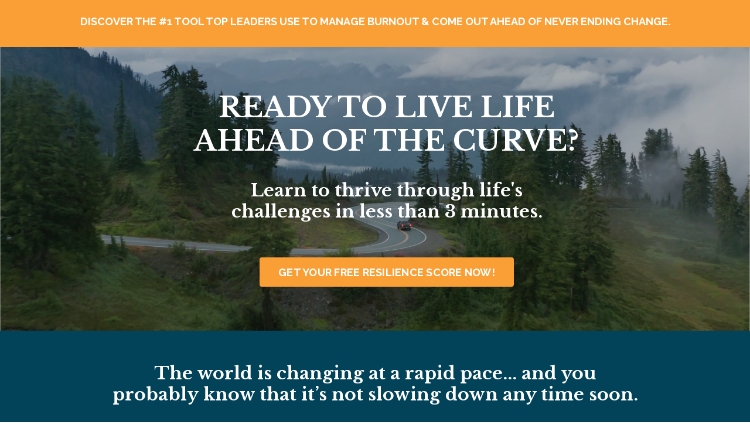

--- FILE ---
content_type: text/html; charset=utf-8
request_url: https://learn.adammarkel.com/resilience
body_size: 10398
content:
<!doctype html>
<html lang="en">
  <head>
    
              <meta name="csrf-param" content="authenticity_token">
              <meta name="csrf-token" content="IbFCdbWOor7X5wXe0JZ5Qyh4d581qGmFYYtmIzAu01lqOvUILPbk6Tk91C+eKU2DSG64UpfgLCfHU/1bEoCb3w==">
            
    <title>
      
        Resilience Assessment
      
    </title>
    <meta charset="utf-8" />
    <meta http-equiv="x-ua-compatible" content="ie=edge, chrome=1">
    <meta name="viewport" content="width=device-width, initial-scale=1, shrink-to-fit=no">
    
      <meta name="description" content="Learn to thrive through life&#39;s challenges in less than 3 minutes with the Resilience Assessment by #1 Wall Street Journal, USA Today, Los Angeles Times, and Publishers Weekly bestselling author Adam Markel." />
    
    <meta property="og:type" content="website">
<meta property="og:url" content="https://learn.adammarkel.com/resilience">
<meta name="twitter:card" content="summary_large_image">

<meta property="og:title" content="Resilience Assessment">
<meta name="twitter:title" content="Resilience Assessment">


<meta property="og:description" content="Learn to thrive through life&#39;s challenges in less than 3 minutes with the Resilience Assessment by #1 Wall Street Journal, USA Today, Los Angeles Times, and Publishers Weekly bestselling author Adam Markel.">
<meta name="twitter:description" content="Learn to thrive through life&#39;s challenges in less than 3 minutes with the Resilience Assessment by #1 Wall Street Journal, USA Today, Los Angeles Times, and Publishers Weekly bestselling author Adam Markel.">


<meta property="og:image" content="https://kajabi-storefronts-production.kajabi-cdn.com/kajabi-storefronts-production/sites/21801/images/MmXUXHglShmQN1WUWeHv_Change_Proof_Graphics.png">
<meta name="twitter:image" content="https://kajabi-storefronts-production.kajabi-cdn.com/kajabi-storefronts-production/sites/21801/images/MmXUXHglShmQN1WUWeHv_Change_Proof_Graphics.png">


    
      <link href="https://kajabi-storefronts-production.kajabi-cdn.com/kajabi-storefronts-production/sites/21801/images/1Ygl09QvQHiVEQeZpAWd_Gold_and_White_Real_Estate_Agency_Logo_Template.png?v=2" rel="shortcut icon" />
    
    <link rel="canonical" href="https://learn.adammarkel.com/resilience" />

    <!-- Google Fonts ====================================================== -->
    
      <link href="//fonts.googleapis.com/css?family=Raleway:400,700,400italic,700italic|Libre+Baskerville:400,700,400italic,700italic" rel="stylesheet" type="text/css">
    

    <!-- Kajabi CSS ======================================================== -->
    <link rel="stylesheet" media="screen" href="https://kajabi-app-assets.kajabi-cdn.com/assets/core-0d125629e028a5a14579c81397830a1acd5cf5a9f3ec2d0de19efb9b0795fb03.css" />

    

    <link rel="stylesheet" href="https://use.fontawesome.com/releases/v5.15.2/css/all.css" crossorigin="anonymous">

    <link rel="stylesheet" media="screen" href="https://kajabi-storefronts-production.kajabi-cdn.com/kajabi-storefronts-production/themes/2150919832/assets/styles.css?1668025508319641" />

    <!-- Customer CSS ====================================================== -->
    <link rel="stylesheet" media="screen" href="https://kajabi-storefronts-production.kajabi-cdn.com/kajabi-storefronts-production/themes/2150919832/assets/overrides.css?1668025508319641" />
    <style>
  /* Custom CSS Added Via Theme Settings */
  /* CSS Overrides go here */
</style>


    <!-- Kajabi Editor Only CSS ============================================ -->
    

    <!-- Header hook ======================================================= -->
    <script type="text/javascript">
  var Kajabi = Kajabi || {};
</script>
<script type="text/javascript">
  Kajabi.currentSiteUser = {
    "id" : "-1",
    "type" : "Guest",
    "contactId" : "",
  };
</script>
<script type="text/javascript">
  Kajabi.theme = {
    activeThemeName: "Encore Page",
    previewThemeId: null,
    editor: false
  };
</script>
<meta name="turbo-prefetch" content="false">
<!-- Google Tag Manager -->
<script>(function(w,d,s,l,i){w[l]=w[l]||[];w[l].push({'gtm.start':
new Date().getTime(),event:'gtm.js'});var f=d.getElementsByTagName(s)[0],
j=d.createElement(s),dl=l!='dataLayer'?'&l='+l:'';j.async=true;j.src=
'https://www.googletagmanager.com/gtm.js?id='+i+dl;f.parentNode.insertBefore(j,f);
})(window,document,'script','dataLayer','GTM-K9SQJLZ');</script>
<!-- End Google Tag Manager --><style type="text/css">
  #editor-overlay {
    display: none;
    border-color: #2E91FC;
    position: absolute;
    background-color: rgba(46,145,252,0.05);
    border-style: dashed;
    border-width: 3px;
    border-radius: 3px;
    pointer-events: none;
    cursor: pointer;
    z-index: 10000000000;
  }
  .editor-overlay-button {
    color: white;
    background: #2E91FC;
    border-radius: 2px;
    font-size: 13px;
    margin-inline-start: -24px;
    margin-block-start: -12px;
    padding-block: 3px;
    padding-inline: 10px;
    text-transform:uppercase;
    font-weight:bold;
    letter-spacing:1.5px;

    left: 50%;
    top: 50%;
    position: absolute;
  }
</style>
<script src="https://kajabi-app-assets.kajabi-cdn.com/vite/assets/track_analytics-999259ad.js" crossorigin="anonymous" type="module"></script><link rel="modulepreload" href="https://kajabi-app-assets.kajabi-cdn.com/vite/assets/stimulus-576c66eb.js" as="script" crossorigin="anonymous">
<link rel="modulepreload" href="https://kajabi-app-assets.kajabi-cdn.com/vite/assets/track_product_analytics-9c66ca0a.js" as="script" crossorigin="anonymous">
<link rel="modulepreload" href="https://kajabi-app-assets.kajabi-cdn.com/vite/assets/stimulus-e54d982b.js" as="script" crossorigin="anonymous">
<link rel="modulepreload" href="https://kajabi-app-assets.kajabi-cdn.com/vite/assets/trackProductAnalytics-3d5f89d8.js" as="script" crossorigin="anonymous">      <script type="text/javascript">
        if (typeof (window.rudderanalytics) === "undefined") {
          !function(){"use strict";window.RudderSnippetVersion="3.0.3";var sdkBaseUrl="https://cdn.rudderlabs.com/v3"
          ;var sdkName="rsa.min.js";var asyncScript=true;window.rudderAnalyticsBuildType="legacy",window.rudderanalytics=[]
          ;var e=["setDefaultInstanceKey","load","ready","page","track","identify","alias","group","reset","setAnonymousId","startSession","endSession","consent"]
          ;for(var n=0;n<e.length;n++){var t=e[n];window.rudderanalytics[t]=function(e){return function(){
          window.rudderanalytics.push([e].concat(Array.prototype.slice.call(arguments)))}}(t)}try{
          new Function('return import("")'),window.rudderAnalyticsBuildType="modern"}catch(a){}
          if(window.rudderAnalyticsMount=function(){
          "undefined"==typeof globalThis&&(Object.defineProperty(Object.prototype,"__globalThis_magic__",{get:function get(){
          return this},configurable:true}),__globalThis_magic__.globalThis=__globalThis_magic__,
          delete Object.prototype.__globalThis_magic__);var e=document.createElement("script")
          ;e.src="".concat(sdkBaseUrl,"/").concat(window.rudderAnalyticsBuildType,"/").concat(sdkName),e.async=asyncScript,
          document.head?document.head.appendChild(e):document.body.appendChild(e)
          },"undefined"==typeof Promise||"undefined"==typeof globalThis){var d=document.createElement("script")
          ;d.src="https://polyfill-fastly.io/v3/polyfill.min.js?version=3.111.0&features=Symbol%2CPromise&callback=rudderAnalyticsMount",
          d.async=asyncScript,document.head?document.head.appendChild(d):document.body.appendChild(d)}else{
          window.rudderAnalyticsMount()}window.rudderanalytics.load("2apYBMHHHWpiGqicceKmzPebApa","https://kajabiaarnyhwq.dataplane.rudderstack.com",{})}();
        }
      </script>
      <script type="text/javascript">
        if (typeof (window.rudderanalytics) !== "undefined") {
          rudderanalytics.page({"account_id":"20661","site_id":"21801"});
        }
      </script>
      <script type="text/javascript">
        if (typeof (window.rudderanalytics) !== "undefined") {
          (function () {
            function AnalyticsClickHandler (event) {
              const targetEl = event.target.closest('a') || event.target.closest('button');
              if (targetEl) {
                rudderanalytics.track('Site Link Clicked', Object.assign(
                  {"account_id":"20661","site_id":"21801"},
                  {
                    link_text: targetEl.textContent.trim(),
                    link_href: targetEl.href,
                    tag_name: targetEl.tagName,
                  }
                ));
              }
            };
            document.addEventListener('click', AnalyticsClickHandler);
          })();
        }
      </script>
<meta name='site_locale' content='en'><style type="text/css">
  /* Font Awesome 4 */
  .fa.fa-twitter{
    font-family:sans-serif;
  }
  .fa.fa-twitter::before{
    content:"𝕏";
    font-size:1.2em;
  }

  /* Font Awesome 5 */
  .fab.fa-twitter{
    font-family:sans-serif;
  }
  .fab.fa-twitter::before{
    content:"𝕏";
    font-size:1.2em;
  }
</style>
<link rel="stylesheet" href="https://cdn.jsdelivr.net/npm/@kajabi-ui/styles@1.0.4/dist/kajabi_products/kajabi_products.css" />
<script type="module" src="https://cdn.jsdelivr.net/npm/@pine-ds/core@3.14.0/dist/pine-core/pine-core.esm.js"></script>
<script nomodule src="https://cdn.jsdelivr.net/npm/@pine-ds/core@3.14.0/dist/pine-core/index.esm.js"></script>


  </head>

  <style>
  body {
    
      
    
  }
</style>

  <body id="encore-theme" class="background-unrecognized">
    


    <div id="section-header" data-section-id="header">

<style>
  /* Default Header Styles */
  .header {
    
      background-color: #FFFFFF;
    
    font-size: 18px;
  }
  .header a,
  .header a.link-list__link,
  .header a.link-list__link:hover,
  .header a.social-icons__icon,
  .header .user__login a,
  .header .dropdown__item a,
  .header .dropdown__trigger:hover {
    color: #595959;
  }
  .header .dropdown__trigger {
    color: #595959 !important;
  }
  /* Mobile Header Styles */
  @media (max-width: 767px) {
    .header {
      
      font-size: 16px;
    }
    
    .header .hamburger__slices .hamburger__slice {
      
        background-color: ;
      
    }
    
      .header a.link-list__link, .dropdown__item a, .header__content--mobile {
        text-align: left;
      }
    
    .header--overlay .header__content--mobile  {
      padding-bottom: 20px;
    }
  }
  /* Sticky Styles */
  
</style>

<div class="hidden">
  
    
  
    
  
    
  
    
  
  
  
  
</div>

<header class="header header--static hidden--desktop hidden--mobile  header--close-on-scroll" kjb-settings-id="sections_header_settings_background_color">
  <div class="hello-bars">
    
      
    
      
    
      
    
      
    
  </div>
  
    <div class="header__wrap">
      <div class="header__content header__content--desktop background-unrecognized">
        <div class="container header__container media justify-content-left">
          
            
                <style>
@media (min-width: 768px) {
  #block-1555988494486 {
    text-align: left;
  }
} 
</style>

<div id="block-1555988494486" class="header__block header__block--logo header__block--show header__switch-content " kjb-settings-id="sections_header_blocks_1555988494486_settings_stretch">
  <style>
  #block-1555988494486 {
    line-height: 1;
  }
  #block-1555988494486 .logo__image {
    display: block;
    width: 50px;
  }
  #block-1555988494486 .logo__text {
    color: ;
  }
</style>

<a class="logo" href="/">
  
    
      <img class="logo__image" src="https://kajabi-storefronts-production.kajabi-cdn.com/kajabi-storefronts-production/sites/21801/images/0MD6tPTQQZqBbMjWwu4A_AM_circle.png" kjb-settings-id="sections_header_blocks_1555988494486_settings_logo" alt="Header Logo" />
    
  
</a>

</div>

              
          
            
                <style>
@media (min-width: 768px) {
  #block-1555988491313 {
    text-align: right;
  }
} 
</style>

<div id="block-1555988491313" class="header__block header__switch-content header__block--menu stretch" kjb-settings-id="sections_header_blocks_1555988491313_settings_stretch">
  <div class="link-list justify-content-right" kjb-settings-id="sections_header_blocks_1555988491313_settings_menu">
  
    <a class="link-list__link" href="https://learn.adammarkel.com/" >Home</a>
  
    <a class="link-list__link" href="https://learn.adammarkel.com/library" >My Courses</a>
  
    <a class="link-list__link" href="https://learn.adammarkel.com/p/about-us" >About Us</a>
  
    <a class="link-list__link" href="https://learn.adammarkel.com/blog" >Blog</a>
  
</div>

</div>

              
          
            
                <style>
@media (min-width: 768px) {
  #block-1602256221872 {
    text-align: right;
  }
} 
</style>

<div id="block-1602256221872" class="header__block header__switch-content header__block--menu " kjb-settings-id="sections_header_blocks_1602256221872_settings_stretch">
  <div class="link-list justify-content-right" kjb-settings-id="sections_header_blocks_1602256221872_settings_menu">
  
</div>

</div>

              
          
            
                <style>
@media (min-width: 768px) {
  #block-1555988487706 {
    text-align: left;
  }
} 
</style>

<div id="block-1555988487706" class="header__block header__switch-content header__block--user " kjb-settings-id="sections_header_blocks_1555988487706_settings_stretch">
  <style>
  /* Dropdown menu colors for desktop */
  @media (min-width: 768px) {
    #block-1555988487706 .dropdown__menu {
      background: #FFFFFF;
      color: #595959;
    }
    #block-1555988487706 .dropdown__item a, 
    #block-1555988487706 {
      color: #595959;
    }
  }  
  /* Mobile menu text alignment */
  @media (max-width: 767px) {
    #block-1555988487706 .dropdown__item a,
    #block-1555988487706 .user__login a {
      text-align: left;
    }
  }
</style>

<div class="user" kjb-settings-id="sections_header_blocks_1555988487706_settings_language_login">
  
    <span class="user__login" kjb-settings-id="language_login"><a href="/login">Log In</a></span>
  
</div>

</div>

              
          
          
            <div class="hamburger hidden--desktop" kjb-settings-id="sections_header_settings_hamburger_color">
              <div class="hamburger__slices">
                <div class="hamburger__slice hamburger--slice-1"></div>
                <div class="hamburger__slice hamburger--slice-2"></div>
                <div class="hamburger__slice hamburger--slice-3"></div>
                <div class="hamburger__slice hamburger--slice-4"></div>
              </div>
            </div>
          
        </div>
      </div>
      <div class="header__content header__content--mobile">
        <div class="header__switch-content header__spacer"></div>
      </div>
    </div>
  
</header>

</div>
    <main>
      <div data-content-for-index data-dynamic-sections="index"><div id="section-1606258505758" data-section-id="1606258505758"></div><div id="section-1660859830977" data-section-id="1660859830977"><style>
  
  #section-1660859830977 .section__overlay {
    position: absolute;
    width: 100%;
    height: 100%;
    left: 0;
    top: 0;
    background-color: #f99f36;
  }
  #section-1660859830977 .sizer {
    padding-top: 40px;
    padding-bottom: 40px;
  }
  #section-1660859830977 .container {
    max-width: calc(1260px + 10px + 10px);
    padding-right: 10px;
    padding-left: 10px;
    
  }
  #section-1660859830977 .row {
    
  }
  #section-1660859830977 .container--full {
    width: 100%;
    max-width: calc(100% + 10px + 10px);
  }
  @media (min-width: 768px) {
    
    #section-1660859830977 .sizer {
      padding-top: 40px;
      padding-bottom: 40px;
    }
    #section-1660859830977 .container {
      max-width: calc(1260px + 40px + 40px);
      padding-right: 40px;
      padding-left: 40px;
    }
    #section-1660859830977 .container--full {
      max-width: calc(100% + 40px + 40px);
    }
  }
  
  
</style>


<section kjb-settings-id="sections_1660859830977_settings_background_color"
  class="section
  
  
   background-light "
  data-reveal-event=""
  data-reveal-offset=""
  data-reveal-units="seconds">
  <div class="sizer ">
    
    <div class="section__overlay"></div>
    <div class="container ">
      <div class="row align-items-center justify-content-center">
        
          




<style>
  /* flush setting */
  
  
  /* margin settings */
  #block-1660859830977_0, [data-slick-id="1660859830977_0"] {
    margin-top: -20px;
    margin-right: 0px;
    margin-bottom: -25px;
    margin-left: 0px;
  }
  #block-1660859830977_0 .block, [data-slick-id="1660859830977_0"] .block {
    /* border settings */
    border: 4px none black;
    border-radius: 4px;
    

    /* background color */
    
    /* default padding for mobile */
    
    
    
    /* mobile padding overrides */
    
    
    
    
    
  }

  @media (min-width: 768px) {
    /* desktop margin settings */
    #block-1660859830977_0, [data-slick-id="1660859830977_0"] {
      margin-top: -40px;
      margin-right: 0px;
      margin-bottom: -50px;
      margin-left: 0px;
    }
    #block-1660859830977_0 .block, [data-slick-id="1660859830977_0"] .block {
      /* default padding for desktop  */
      
      
      /* desktop padding overrides */
      
      
      
      
        padding-bottom: -10px;
      
      
    }
  }
  /* mobile text align */
  @media (max-width: 767px) {
    #block-1660859830977_0, [data-slick-id="1660859830977_0"] {
      text-align: center;
    }
  }
</style>



<div
  id="block-1660859830977_0"
  class="
  block-type--text
  text-left
  col-12
  
  
  
    
  
  
  "
  
  data-reveal-event=""
  data-reveal-offset=""
  data-reveal-units="seconds"
  
    kjb-settings-id="sections_1660859830977_blocks_1660859830977_0_settings_width"
    >
  <div class="block
    box-shadow-none
    "
    
      data-aos="none"
      data-aos-delay="0"
      data-aos-duration="0"
    
    >
    
    <style>
  
  #block-1577982541036_0 .btn {
    margin-top: 1rem;
  }
</style>

<p style="text-align: center;"><span style="color: #ffffff;"><strong>DISCOVER THE #1 TOOL TOP LEADERS USE TO MANAGE BURNOUT &amp; COME OUT AHEAD OF NEVER ENDING CHANGE.</strong></span></p>

  </div>
</div>


        
      </div>
    </div>
  </div>
</section>
</div><div id="section-1660858363473" data-section-id="1660858363473"><style>
  
  #section-1660858363473 .section__overlay {
    position: absolute;
    width: 100%;
    height: 100%;
    left: 0;
    top: 0;
    background-color: rgba(0, 0, 0, 0.2);
  }
  #section-1660858363473 .sizer {
    padding-top: 40px;
    padding-bottom: 40px;
  }
  #section-1660858363473 .container {
    max-width: calc(1260px + 10px + 10px);
    padding-right: 10px;
    padding-left: 10px;
    
  }
  #section-1660858363473 .row {
    
  }
  #section-1660858363473 .container--full {
    width: 100%;
    max-width: calc(100% + 10px + 10px);
  }
  @media (min-width: 768px) {
    
    #section-1660858363473 .sizer {
      padding-top: 60px;
      padding-bottom: 60px;
    }
    #section-1660858363473 .container {
      max-width: calc(1260px + 0px + 40px);
      padding-right: 0px;
      padding-left: 40px;
    }
    #section-1660858363473 .container--full {
      max-width: calc(100% + 0px + 40px);
    }
  }
  
  
</style>


<section kjb-settings-id="sections_1660858363473_settings_background_color"
  class="section
  
  
   background-dark "
  data-reveal-event=""
  data-reveal-offset=""
  data-reveal-units="seconds">
  <div class="sizer ">
    
      


<div id="wistia_1660858363473_lhcbc043hn" class="backgroundVideo" data-src="lhcbc043hn" data-img="https://kajabi-storefronts-production.kajabi-cdn.com/kajabi-storefronts-production/themes/2150919832/settings_images/gwVg6Ua5RGSSdoqqX2UK_header_background.png"></div>

    
    <div class="section__overlay"></div>
    <div class="container ">
      <div class="row align-items-center justify-content-center">
        
          




<style>
  /* flush setting */
  
  
  /* margin settings */
  #block-1660858363472_0, [data-slick-id="1660858363472_0"] {
    margin-top: 0px;
    margin-right: 0px;
    margin-bottom: 0px;
    margin-left: 0px;
  }
  #block-1660858363472_0 .block, [data-slick-id="1660858363472_0"] .block {
    /* border settings */
    border: 4px none black;
    border-radius: 4px;
    

    /* background color */
    
    /* default padding for mobile */
    
    
    
    /* mobile padding overrides */
    
    
    
    
    
  }

  @media (min-width: 768px) {
    /* desktop margin settings */
    #block-1660858363472_0, [data-slick-id="1660858363472_0"] {
      margin-top: 0px;
      margin-right: 0px;
      margin-bottom: 0px;
      margin-left: 0px;
    }
    #block-1660858363472_0 .block, [data-slick-id="1660858363472_0"] .block {
      /* default padding for desktop  */
      
      
      /* desktop padding overrides */
      
      
      
      
      
    }
  }
  /* mobile text align */
  @media (max-width: 767px) {
    #block-1660858363472_0, [data-slick-id="1660858363472_0"] {
      text-align: center;
    }
  }
</style>



<div
  id="block-1660858363472_0"
  class="
  block-type--text
  text-left
  col-7
  
  
  
    
  
  
  "
  
  data-reveal-event=""
  data-reveal-offset=""
  data-reveal-units="seconds"
  
    kjb-settings-id="sections_1660858363473_blocks_1660858363472_0_settings_width"
    >
  <div class="block
    box-shadow-none
    "
    
      data-aos="none"
      data-aos-delay="0"
      data-aos-duration="0"
    
    >
    
    <style>
  
  #block-1577982541036_0 .btn {
    margin-top: 1rem;
  }
</style>

<h1 style="text-align: center;"><strong><span style="color: #ffffff;">READY TO LIVE LIFE AHEAD OF THE CURVE?</span></strong></h1>

  </div>
</div>


        
          




<style>
  /* flush setting */
  
  
  /* margin settings */
  #block-1660858363472_1, [data-slick-id="1660858363472_1"] {
    margin-top: 0px;
    margin-right: 0px;
    margin-bottom: 0px;
    margin-left: 0px;
  }
  #block-1660858363472_1 .block, [data-slick-id="1660858363472_1"] .block {
    /* border settings */
    border: 4px none black;
    border-radius: 4px;
    

    /* background color */
    
    /* default padding for mobile */
    
    
    
    /* mobile padding overrides */
    
    
    
    
    
  }

  @media (min-width: 768px) {
    /* desktop margin settings */
    #block-1660858363472_1, [data-slick-id="1660858363472_1"] {
      margin-top: 0px;
      margin-right: 0px;
      margin-bottom: 0px;
      margin-left: 0px;
    }
    #block-1660858363472_1 .block, [data-slick-id="1660858363472_1"] .block {
      /* default padding for desktop  */
      
      
      /* desktop padding overrides */
      
      
      
      
      
    }
  }
  /* mobile text align */
  @media (max-width: 767px) {
    #block-1660858363472_1, [data-slick-id="1660858363472_1"] {
      text-align: center;
    }
  }
</style>



<div
  id="block-1660858363472_1"
  class="
  block-type--text
  text-center
  col-6
  
  
  
    
  
  
  "
  
  data-reveal-event=""
  data-reveal-offset=""
  data-reveal-units="seconds"
  
    kjb-settings-id="sections_1660858363473_blocks_1660858363472_1_settings_width"
    >
  <div class="block
    box-shadow-none
    "
    
      data-aos="none"
      data-aos-delay="0"
      data-aos-duration="0"
    
    >
    
    <style>
  
  #block-1577982541036_0 .btn {
    margin-top: 1rem;
  }
</style>

<h3>Learn to thrive through life's challenges in less than 3 minutes.</h3>
<p>&nbsp;</p>

    






<style>
  #block-1660858363472_1 .btn,
  [data-slick-id="1660858363472_1"] .block .btn {
    color: #ffffff;
    border-color: #f99f36;
    border-radius: 4px;
    background-color: #f99f36;
  }
  #block-1660858363472_1 .btn--outline,
  [data-slick-id="1660858363472_1"] .block .btn--outline {
    background: transparent;
    color: #f99f36;
  }
</style>

<a class="btn btn--solid btn--medium btn--auto" href="/resource_redirect/landing_pages/2148597239"   kjb-settings-id="sections_1660858363473_blocks_1660858363472_1_settings_btn_background_color" role="button">
  
    GET YOUR FREE RESILIENCE SCORE NOW!
  
</a>

  
  </div>
</div>


        
      </div>
    </div>
  </div>
</section>
</div><div id="section-1655492195179" data-section-id="1655492195179"><style>
  
  #section-1655492195179 .section__overlay {
    position: absolute;
    width: 100%;
    height: 100%;
    left: 0;
    top: 0;
    background-color: #024359;
  }
  #section-1655492195179 .sizer {
    padding-top: 40px;
    padding-bottom: 40px;
  }
  #section-1655492195179 .container {
    max-width: calc(1260px + 10px + 10px);
    padding-right: 10px;
    padding-left: 10px;
    
  }
  #section-1655492195179 .row {
    
  }
  #section-1655492195179 .container--full {
    width: 100%;
    max-width: calc(100% + 10px + 10px);
  }
  @media (min-width: 768px) {
    
    #section-1655492195179 .sizer {
      padding-top: 40px;
      padding-bottom: 40px;
    }
    #section-1655492195179 .container {
      max-width: calc(1260px + 40px + 40px);
      padding-right: 40px;
      padding-left: 40px;
    }
    #section-1655492195179 .container--full {
      max-width: calc(100% + 40px + 40px);
    }
  }
  
  
</style>


<section kjb-settings-id="sections_1655492195179_settings_background_color"
  class="section
  
  
   background-dark "
  data-reveal-event=""
  data-reveal-offset=""
  data-reveal-units="seconds">
  <div class="sizer ">
    
    <div class="section__overlay"></div>
    <div class="container ">
      <div class="row align-items-center justify-content-center">
        
          




<style>
  /* flush setting */
  
  
  /* margin settings */
  #block-1655492195179_0, [data-slick-id="1655492195179_0"] {
    margin-top: -10px;
    margin-right: 0px;
    margin-bottom: -10px;
    margin-left: 0px;
  }
  #block-1655492195179_0 .block, [data-slick-id="1655492195179_0"] .block {
    /* border settings */
    border: 4px none black;
    border-radius: 4px;
    

    /* background color */
    
    /* default padding for mobile */
    
    
    
    /* mobile padding overrides */
    
    
    
    
    
  }

  @media (min-width: 768px) {
    /* desktop margin settings */
    #block-1655492195179_0, [data-slick-id="1655492195179_0"] {
      margin-top: 0px;
      margin-right: 0px;
      margin-bottom: 0px;
      margin-left: 0px;
    }
    #block-1655492195179_0 .block, [data-slick-id="1655492195179_0"] .block {
      /* default padding for desktop  */
      
      
      /* desktop padding overrides */
      
      
      
      
      
    }
  }
  /* mobile text align */
  @media (max-width: 767px) {
    #block-1655492195179_0, [data-slick-id="1655492195179_0"] {
      text-align: left;
    }
  }
</style>



<div
  id="block-1655492195179_0"
  class="
  block-type--text
  text-left
  col-10
  
  
  
    
  
  
  "
  
  data-reveal-event=""
  data-reveal-offset=""
  data-reveal-units="seconds"
  
    kjb-settings-id="sections_1655492195179_blocks_1655492195179_0_settings_width"
    >
  <div class="block
    box-shadow-none
    "
    
      data-aos="none"
      data-aos-delay="0"
      data-aos-duration="0"
    
    >
    
    <style>
  
  #block-1577982541036_0 .btn {
    margin-top: 1rem;
  }
</style>

<h3 style="text-align: center;"><span style="color: #ffffff;"><span role="presentation" dir="ltr">The world is changing at a </span><strong><span role="presentation" dir="ltr">rapid pace</span></strong><span role="presentation" dir="ltr">... and you probably&nbsp;</span><span role="presentation" dir="ltr">know that it&rsquo;s not slowing down any time soon.</span></span></h3>

  </div>
</div>


        
      </div>
    </div>
  </div>
</section>
</div><div id="section-1655492268863" data-section-id="1655492268863"><style>
  
  #section-1655492268863 .section__overlay {
    position: absolute;
    width: 100%;
    height: 100%;
    left: 0;
    top: 0;
    background-color: ;
  }
  #section-1655492268863 .sizer {
    padding-top: 40px;
    padding-bottom: 40px;
  }
  #section-1655492268863 .container {
    max-width: calc(1260px + 10px + 10px);
    padding-right: 10px;
    padding-left: 10px;
    
  }
  #section-1655492268863 .row {
    
  }
  #section-1655492268863 .container--full {
    width: 100%;
    max-width: calc(100% + 10px + 10px);
  }
  @media (min-width: 768px) {
    
    #section-1655492268863 .sizer {
      padding-top: 40px;
      padding-bottom: 40px;
    }
    #section-1655492268863 .container {
      max-width: calc(1260px + 40px + 40px);
      padding-right: 40px;
      padding-left: 40px;
    }
    #section-1655492268863 .container--full {
      max-width: calc(100% + 40px + 40px);
    }
  }
  
  
</style>


<section kjb-settings-id="sections_1655492268863_settings_background_color"
  class="section
  
  
   "
  data-reveal-event=""
  data-reveal-offset=""
  data-reveal-units="seconds">
  <div class="sizer ">
    
    <div class="section__overlay"></div>
    <div class="container ">
      <div class="row align-items-center justify-content-center">
        
          




<style>
  /* flush setting */
  
  
  /* margin settings */
  #block-1655492268863_0, [data-slick-id="1655492268863_0"] {
    margin-top: -15px;
    margin-right: 0px;
    margin-bottom: -15px;
    margin-left: 0px;
  }
  #block-1655492268863_0 .block, [data-slick-id="1655492268863_0"] .block {
    /* border settings */
    border: 4px none black;
    border-radius: 4px;
    

    /* background color */
    
    /* default padding for mobile */
    
    
    
    /* mobile padding overrides */
    
    
    
    
    
  }

  @media (min-width: 768px) {
    /* desktop margin settings */
    #block-1655492268863_0, [data-slick-id="1655492268863_0"] {
      margin-top: 0px;
      margin-right: 0px;
      margin-bottom: 0px;
      margin-left: 0px;
    }
    #block-1655492268863_0 .block, [data-slick-id="1655492268863_0"] .block {
      /* default padding for desktop  */
      
      
      /* desktop padding overrides */
      
      
      
      
      
    }
  }
  /* mobile text align */
  @media (max-width: 767px) {
    #block-1655492268863_0, [data-slick-id="1655492268863_0"] {
      text-align: left;
    }
  }
</style>



<div
  id="block-1655492268863_0"
  class="
  block-type--text
  text-left
  col-10
  
  
  
    
  
  
  "
  
  data-reveal-event=""
  data-reveal-offset=""
  data-reveal-units="seconds"
  
    kjb-settings-id="sections_1655492268863_blocks_1655492268863_0_settings_width"
    >
  <div class="block
    box-shadow-none
    "
    
      data-aos="none"
      data-aos-delay="0"
      data-aos-duration="0"
    
    >
    
    <style>
  
  #block-1577982541036_0 .btn {
    margin-top: 1rem;
  }
</style>

<p><span style="color: #000000;">If you&rsquo;re like most business owners and entrepreneurs, you were forced to <strong>pivot nearly overnight</strong> in order to survive.</span></p>
<p><span style="color: #000000;">Maybe you feel like you&rsquo;ve weathered these changes pretty well by simply putting your head down and rolling with the punches. Or maybe you feel like you&rsquo;re barely surviving in the midst of these massive disruptions&hellip;</span></p>
<p><span style="color: #000000;">Regardless of where you are, <strong>resilience is the defining characteristic of success</strong> in today&rsquo;s economy and age&hellip; which means if you&rsquo;re not focused on long-term longevity &ndash; both personally and professionally &ndash; you will no doubt be left behind or even-worse, feeling overwhelmed, lost, uninspired, and plain exhausted.</span></p>
<p><span style="color: #000000;">This is the exact reason I&rsquo;ve created the resilience assessment and why it&rsquo;s the <strong>#1 tool for business owners and entrepreneurs</strong> who are looking to come out on top of life&rsquo;s biggest shifts and challenges, every single time. In under 3 minutes, you will <strong>identify your score in the four zones of resilience</strong>.</span></p>

  </div>
</div>


        
      </div>
    </div>
  </div>
</section>
</div><div id="section-1655492552242" data-section-id="1655492552242"><style>
  
  #section-1655492552242 .section__overlay {
    position: absolute;
    width: 100%;
    height: 100%;
    left: 0;
    top: 0;
    background-color: #e0dfe0;
  }
  #section-1655492552242 .sizer {
    padding-top: 40px;
    padding-bottom: 40px;
  }
  #section-1655492552242 .container {
    max-width: calc(1260px + 10px + 10px);
    padding-right: 10px;
    padding-left: 10px;
    
  }
  #section-1655492552242 .row {
    
  }
  #section-1655492552242 .container--full {
    width: 100%;
    max-width: calc(100% + 10px + 10px);
  }
  @media (min-width: 768px) {
    
    #section-1655492552242 .sizer {
      padding-top: 40px;
      padding-bottom: 40px;
    }
    #section-1655492552242 .container {
      max-width: calc(1260px + 40px + 40px);
      padding-right: 40px;
      padding-left: 40px;
    }
    #section-1655492552242 .container--full {
      max-width: calc(100% + 40px + 40px);
    }
  }
  
    #section-1655492552242 .row {
      -webkit-box-align: stretch !important;
      -ms-flex-align: stretch !important;
      align-items: stretch !important;
    }
  
  
</style>


<section kjb-settings-id="sections_1655492552242_settings_background_color"
  class="section
  
  
   background-light "
  data-reveal-event=""
  data-reveal-offset=""
  data-reveal-units="seconds">
  <div class="sizer ">
    
    <div class="section__overlay"></div>
    <div class="container ">
      <div class="row align-items-center justify-content-center">
        
          




<style>
  /* flush setting */
  
  
  /* margin settings */
  #block-1655492552242_0, [data-slick-id="1655492552242_0"] {
    margin-top: -10px;
    margin-right: 0px;
    margin-bottom: 0px;
    margin-left: 0px;
  }
  #block-1655492552242_0 .block, [data-slick-id="1655492552242_0"] .block {
    /* border settings */
    border: 4px none black;
    border-radius: 4px;
    

    /* background color */
    
    /* default padding for mobile */
    
    
    
    /* mobile padding overrides */
    
    
    
    
    
  }

  @media (min-width: 768px) {
    /* desktop margin settings */
    #block-1655492552242_0, [data-slick-id="1655492552242_0"] {
      margin-top: 0px;
      margin-right: 0px;
      margin-bottom: 0px;
      margin-left: 0px;
    }
    #block-1655492552242_0 .block, [data-slick-id="1655492552242_0"] .block {
      /* default padding for desktop  */
      
      
      /* desktop padding overrides */
      
      
      
      
      
    }
  }
  /* mobile text align */
  @media (max-width: 767px) {
    #block-1655492552242_0, [data-slick-id="1655492552242_0"] {
      text-align: left;
    }
  }
</style>



<div
  id="block-1655492552242_0"
  class="
  block-type--text
  text-left
  col-12
  
  
  
    
  
  
  "
  
  data-reveal-event=""
  data-reveal-offset=""
  data-reveal-units="seconds"
  
    kjb-settings-id="sections_1655492552242_blocks_1655492552242_0_settings_width"
    >
  <div class="block
    box-shadow-none
    "
    
      data-aos="none"
      data-aos-delay="0"
      data-aos-duration="0"
    
    >
    
    <style>
  
  #block-1577982541036_0 .btn {
    margin-top: 1rem;
  }
</style>

<h3 style="text-align: center;"><strong><span style="color: #024359;">TAKE THE RESILIENCE ASSESSMENT NOW TO:</span></strong></h3>

  </div>
</div>


        
          




<style>
  /* flush setting */
  
  
  /* margin settings */
  #block-1661806509504, [data-slick-id="1661806509504"] {
    margin-top: 0px;
    margin-right: 0px;
    margin-bottom: 0px;
    margin-left: 0px;
  }
  #block-1661806509504 .block, [data-slick-id="1661806509504"] .block {
    /* border settings */
    border: 4px solid #024359;
    border-radius: 4px;
    

    /* background color */
    
    /* default padding for mobile */
    
    
      padding: 20px;
    
    
    /* mobile padding overrides */
    
    
    
    
    
  }

  @media (min-width: 768px) {
    /* desktop margin settings */
    #block-1661806509504, [data-slick-id="1661806509504"] {
      margin-top: 0px;
      margin-right: 0px;
      margin-bottom: 0px;
      margin-left: 0px;
    }
    #block-1661806509504 .block, [data-slick-id="1661806509504"] .block {
      /* default padding for desktop  */
      
      
      /* desktop padding overrides */
      
      
      
      
      
    }
  }
  /* mobile text align */
  @media (max-width: 767px) {
    #block-1661806509504, [data-slick-id="1661806509504"] {
      text-align: center;
    }
  }
</style>



<div
  id="block-1661806509504"
  class="
  block-type--feature
  text-center
  col-3
  
  
  
    
  
  
  "
  
  data-reveal-event=""
  data-reveal-offset=""
  data-reveal-units="seconds"
  
    kjb-settings-id="sections_1655492552242_blocks_1661806509504_settings_width"
    >
  <div class="block
    box-shadow-none
    "
    
      data-aos="none"
      data-aos-delay="0"
      data-aos-duration="0"
    
    >
    
    <style>
  #block-1661806509504 .feature__image,
  [data-slick-id="1661806509504"] .feature__image {
    width: 75px;
    border-radius: 4px;
  }
  
</style>
<div class="feature">
  
    
      <img class="feature__image" src="https://kajabi-storefronts-production.kajabi-cdn.com/kajabi-storefronts-production/themes/2150919832/settings_images/5j0HoPHSfufaXhr71cQ6_1.png" kjb-settings-id="sections_1655492552242_blocks_1661806509504_settings_image" alt="" />
    
  
  <div class="feature__text" kjb-settings-id="sections_1655492552242_blocks_1661806509504_settings_text">
    <p><strong><span style="color: #000000;">Reveal the Four Zones of Resilience and where you stand in your rank of resilience.</span></strong></p>
  </div>
  
</div>

  </div>
</div>


        
          




<style>
  /* flush setting */
  
  
  /* margin settings */
  #block-1661806958085, [data-slick-id="1661806958085"] {
    margin-top: 0px;
    margin-right: 0px;
    margin-bottom: 0px;
    margin-left: 0px;
  }
  #block-1661806958085 .block, [data-slick-id="1661806958085"] .block {
    /* border settings */
    border: 4px solid #024359;
    border-radius: 4px;
    

    /* background color */
    
    /* default padding for mobile */
    
    
      padding: 20px;
    
    
    /* mobile padding overrides */
    
    
    
    
    
  }

  @media (min-width: 768px) {
    /* desktop margin settings */
    #block-1661806958085, [data-slick-id="1661806958085"] {
      margin-top: 0px;
      margin-right: 0px;
      margin-bottom: 0px;
      margin-left: 0px;
    }
    #block-1661806958085 .block, [data-slick-id="1661806958085"] .block {
      /* default padding for desktop  */
      
      
      /* desktop padding overrides */
      
      
      
      
      
    }
  }
  /* mobile text align */
  @media (max-width: 767px) {
    #block-1661806958085, [data-slick-id="1661806958085"] {
      text-align: center;
    }
  }
</style>



<div
  id="block-1661806958085"
  class="
  block-type--feature
  text-center
  col-3
  
  
  
    
  
  
  "
  
  data-reveal-event=""
  data-reveal-offset=""
  data-reveal-units="seconds"
  
    kjb-settings-id="sections_1655492552242_blocks_1661806958085_settings_width"
    >
  <div class="block
    box-shadow-none
    "
    
      data-aos="none"
      data-aos-delay="0"
      data-aos-duration="0"
    
    >
    
    <style>
  #block-1661806958085 .feature__image,
  [data-slick-id="1661806958085"] .feature__image {
    width: 75px;
    border-radius: 4px;
  }
  
</style>
<div class="feature">
  
    
      <img class="feature__image" src="https://kajabi-storefronts-production.kajabi-cdn.com/kajabi-storefronts-production/themes/2150919832/settings_images/HzZ96adISqTZbRH4LUy9_2.png" kjb-settings-id="sections_1655492552242_blocks_1661806958085_settings_image" alt="" />
    
  
  <div class="feature__text" kjb-settings-id="sections_1655492552242_blocks_1661806958085_settings_text">
    <p><strong><span style="color: #000000;">Discover any red flags that might be preventing your Change Proof Life.</span></strong></p>
  </div>
  
</div>

  </div>
</div>


        
          




<style>
  /* flush setting */
  
  
  /* margin settings */
  #block-1661807076257, [data-slick-id="1661807076257"] {
    margin-top: 0px;
    margin-right: 0px;
    margin-bottom: 0px;
    margin-left: 0px;
  }
  #block-1661807076257 .block, [data-slick-id="1661807076257"] .block {
    /* border settings */
    border: 4px solid #024359;
    border-radius: 4px;
    

    /* background color */
    
    /* default padding for mobile */
    
    
      padding: 20px;
    
    
    /* mobile padding overrides */
    
    
    
    
    
  }

  @media (min-width: 768px) {
    /* desktop margin settings */
    #block-1661807076257, [data-slick-id="1661807076257"] {
      margin-top: 0px;
      margin-right: 0px;
      margin-bottom: 0px;
      margin-left: 0px;
    }
    #block-1661807076257 .block, [data-slick-id="1661807076257"] .block {
      /* default padding for desktop  */
      
      
      /* desktop padding overrides */
      
      
      
      
      
    }
  }
  /* mobile text align */
  @media (max-width: 767px) {
    #block-1661807076257, [data-slick-id="1661807076257"] {
      text-align: center;
    }
  }
</style>



<div
  id="block-1661807076257"
  class="
  block-type--feature
  text-center
  col-3
  
  
  
    
  
  
  "
  
  data-reveal-event=""
  data-reveal-offset=""
  data-reveal-units="seconds"
  
    kjb-settings-id="sections_1655492552242_blocks_1661807076257_settings_width"
    >
  <div class="block
    box-shadow-none
    "
    
      data-aos="none"
      data-aos-delay="0"
      data-aos-duration="0"
    
    >
    
    <style>
  #block-1661807076257 .feature__image,
  [data-slick-id="1661807076257"] .feature__image {
    width: 75px;
    border-radius: 4px;
  }
  
</style>
<div class="feature">
  
    
      <img class="feature__image" src="https://kajabi-storefronts-production.kajabi-cdn.com/kajabi-storefronts-production/themes/2150919832/settings_images/Y3Sg6t8Twe1nhSenSf13_3.png" kjb-settings-id="sections_1655492552242_blocks_1661807076257_settings_image" alt="" />
    
  
  <div class="feature__text" kjb-settings-id="sections_1655492552242_blocks_1661807076257_settings_text">
    <p><strong><span style="color: #000000;">Identify the specific needles YOU need to move to go beyond managing change to actively embracing it and leveraging it for your benefit.</span></strong></p>
  </div>
  
</div>

  </div>
</div>


        
          




<style>
  /* flush setting */
  
  
  /* margin settings */
  #block-1661807212228, [data-slick-id="1661807212228"] {
    margin-top: 0px;
    margin-right: 0px;
    margin-bottom: 0px;
    margin-left: 0px;
  }
  #block-1661807212228 .block, [data-slick-id="1661807212228"] .block {
    /* border settings */
    border: 4px solid #024359;
    border-radius: 4px;
    

    /* background color */
    
    /* default padding for mobile */
    
    
      padding: 20px;
    
    
    /* mobile padding overrides */
    
    
    
    
    
  }

  @media (min-width: 768px) {
    /* desktop margin settings */
    #block-1661807212228, [data-slick-id="1661807212228"] {
      margin-top: 0px;
      margin-right: 0px;
      margin-bottom: 0px;
      margin-left: 0px;
    }
    #block-1661807212228 .block, [data-slick-id="1661807212228"] .block {
      /* default padding for desktop  */
      
      
      /* desktop padding overrides */
      
      
      
      
      
    }
  }
  /* mobile text align */
  @media (max-width: 767px) {
    #block-1661807212228, [data-slick-id="1661807212228"] {
      text-align: center;
    }
  }
</style>



<div
  id="block-1661807212228"
  class="
  block-type--feature
  text-center
  col-3
  
  
  
    
  
  
  "
  
  data-reveal-event=""
  data-reveal-offset=""
  data-reveal-units="seconds"
  
    kjb-settings-id="sections_1655492552242_blocks_1661807212228_settings_width"
    >
  <div class="block
    box-shadow-none
    "
    
      data-aos="none"
      data-aos-delay="0"
      data-aos-duration="0"
    
    >
    
    <style>
  #block-1661807212228 .feature__image,
  [data-slick-id="1661807212228"] .feature__image {
    width: 75px;
    border-radius: 4px;
  }
  
</style>
<div class="feature">
  
    
      <img class="feature__image" src="https://kajabi-storefronts-production.kajabi-cdn.com/kajabi-storefronts-production/themes/2150919832/settings_images/0NBKqG9TRMEq2jdcn58S_4.png" kjb-settings-id="sections_1655492552242_blocks_1661807212228_settings_image" alt="" />
    
  
  <div class="feature__text" kjb-settings-id="sections_1655492552242_blocks_1661807212228_settings_text">
    <p><strong><span style="color: #000000;">Move forward with confidence as you build your resilience and create your Change Proof Life.</span></strong></p>
  </div>
  
</div>

  </div>
</div>


        
          




<style>
  /* flush setting */
  
  
  /* margin settings */
  #block-1655492637743, [data-slick-id="1655492637743"] {
    margin-top: 0px;
    margin-right: 0px;
    margin-bottom: -25px;
    margin-left: 0px;
  }
  #block-1655492637743 .block, [data-slick-id="1655492637743"] .block {
    /* border settings */
    border: 4px none black;
    border-radius: 4px;
    

    /* background color */
    
    /* default padding for mobile */
    
    
    
    /* mobile padding overrides */
    
    
    
    
    
  }

  @media (min-width: 768px) {
    /* desktop margin settings */
    #block-1655492637743, [data-slick-id="1655492637743"] {
      margin-top: 0px;
      margin-right: 0px;
      margin-bottom: 0px;
      margin-left: 0px;
    }
    #block-1655492637743 .block, [data-slick-id="1655492637743"] .block {
      /* default padding for desktop  */
      
      
      /* desktop padding overrides */
      
      
      
      
      
    }
  }
  /* mobile text align */
  @media (max-width: 767px) {
    #block-1655492637743, [data-slick-id="1655492637743"] {
      text-align: left;
    }
  }
</style>



<div
  id="block-1655492637743"
  class="
  block-type--text
  text-left
  col-11
  
  
  
    
  
  
  "
  
  data-reveal-event=""
  data-reveal-offset=""
  data-reveal-units="seconds"
  
    kjb-settings-id="sections_1655492552242_blocks_1655492637743_settings_width"
    >
  <div class="block
    box-shadow-none
    "
    
      data-aos="none"
      data-aos-delay="0"
      data-aos-duration="0"
    
    >
    
    <style>
  
  #block-1577982541036_0 .btn {
    margin-top: 1rem;
  }
</style>

<p style="text-align: center;"><span style="color: #024359;">True resilience is a skill you <strong>can cultivate</strong>, and the good news is that you already have <em>some</em>...</span></p>
<p style="text-align: center;"><span style="color: #024359;">Now it's time to make the most of it for the sake of your business, your family, and your sanity.</span></p>

  </div>
</div>


        
      </div>
    </div>
  </div>
</section>
</div><div id="section-1655492735211" data-section-id="1655492735211"><style>
  
  #section-1655492735211 .section__overlay {
    position: absolute;
    width: 100%;
    height: 100%;
    left: 0;
    top: 0;
    background-color: #024359;
  }
  #section-1655492735211 .sizer {
    padding-top: 40px;
    padding-bottom: 40px;
  }
  #section-1655492735211 .container {
    max-width: calc(1260px + 10px + 10px);
    padding-right: 10px;
    padding-left: 10px;
    
  }
  #section-1655492735211 .row {
    
  }
  #section-1655492735211 .container--full {
    width: 100%;
    max-width: calc(100% + 10px + 10px);
  }
  @media (min-width: 768px) {
    
    #section-1655492735211 .sizer {
      padding-top: 40px;
      padding-bottom: 40px;
    }
    #section-1655492735211 .container {
      max-width: calc(1260px + 40px + 40px);
      padding-right: 40px;
      padding-left: 40px;
    }
    #section-1655492735211 .container--full {
      max-width: calc(100% + 40px + 40px);
    }
  }
  
  
</style>


<section kjb-settings-id="sections_1655492735211_settings_background_color"
  class="section
  
  
   background-dark "
  data-reveal-event=""
  data-reveal-offset=""
  data-reveal-units="seconds">
  <div class="sizer ">
    
    <div class="section__overlay"></div>
    <div class="container ">
      <div class="row align-items-center justify-content-center">
        
          




<style>
  /* flush setting */
  
  
  /* margin settings */
  #block-1658176395739, [data-slick-id="1658176395739"] {
    margin-top: -10px;
    margin-right: 0px;
    margin-bottom: -25px;
    margin-left: 0px;
  }
  #block-1658176395739 .block, [data-slick-id="1658176395739"] .block {
    /* border settings */
    border: 4px none black;
    border-radius: 4px;
    

    /* background color */
    
    /* default padding for mobile */
    
    
    
    /* mobile padding overrides */
    
    
    
    
    
  }

  @media (min-width: 768px) {
    /* desktop margin settings */
    #block-1658176395739, [data-slick-id="1658176395739"] {
      margin-top: 0px;
      margin-right: 0px;
      margin-bottom: 0px;
      margin-left: 0px;
    }
    #block-1658176395739 .block, [data-slick-id="1658176395739"] .block {
      /* default padding for desktop  */
      
      
      /* desktop padding overrides */
      
      
      
      
      
    }
  }
  /* mobile text align */
  @media (max-width: 767px) {
    #block-1658176395739, [data-slick-id="1658176395739"] {
      text-align: center;
    }
  }
</style>



<div
  id="block-1658176395739"
  class="
  block-type--text
  text-center
  col-10
  
  
  
    
  
  
  "
  
  data-reveal-event=""
  data-reveal-offset=""
  data-reveal-units="seconds"
  
    kjb-settings-id="sections_1655492735211_blocks_1658176395739_settings_width"
    >
  <div class="block
    box-shadow-none
    "
    
      data-aos="none"
      data-aos-delay="0"
      data-aos-duration="0"
    
    >
    
    <style>
  
  #block-1577982541036_0 .btn {
    margin-top: 1rem;
  }
</style>

<h3>CLAIM MY FREE RESILIENCE SCORE NOW!</h3>

    






<style>
  #block-1658176395739 .btn,
  [data-slick-id="1658176395739"] .block .btn {
    color: #ffffff;
    border-color: #f99f36;
    border-radius: 4px;
    background-color: #f99f36;
  }
  #block-1658176395739 .btn--outline,
  [data-slick-id="1658176395739"] .block .btn--outline {
    background: transparent;
    color: #f99f36;
  }
</style>

<a class="btn btn--solid btn--medium btn--auto" href="/resource_redirect/landing_pages/2148597239"   kjb-settings-id="sections_1655492735211_blocks_1658176395739_settings_btn_background_color" role="button">
  
    TAKE THE RESILIENCE ASSESSMENT
  
</a>

  
  </div>
</div>


        
      </div>
    </div>
  </div>
</section>
</div><div id="section-1655492905183" data-section-id="1655492905183"><style>
  
  #section-1655492905183 .section__overlay {
    position: absolute;
    width: 100%;
    height: 100%;
    left: 0;
    top: 0;
    background-color: #e0dfe0;
  }
  #section-1655492905183 .sizer {
    padding-top: 40px;
    padding-bottom: 40px;
  }
  #section-1655492905183 .container {
    max-width: calc(1260px + 10px + 10px);
    padding-right: 10px;
    padding-left: 10px;
    
  }
  #section-1655492905183 .row {
    
  }
  #section-1655492905183 .container--full {
    width: 100%;
    max-width: calc(100% + 10px + 10px);
  }
  @media (min-width: 768px) {
    
    #section-1655492905183 .sizer {
      padding-top: 40px;
      padding-bottom: 40px;
    }
    #section-1655492905183 .container {
      max-width: calc(1260px + 40px + 40px);
      padding-right: 40px;
      padding-left: 40px;
    }
    #section-1655492905183 .container--full {
      max-width: calc(100% + 40px + 40px);
    }
  }
  
  
</style>


<section kjb-settings-id="sections_1655492905183_settings_background_color"
  class="section
  
  
   background-light "
  data-reveal-event=""
  data-reveal-offset=""
  data-reveal-units="seconds">
  <div class="sizer ">
    
    <div class="section__overlay"></div>
    <div class="container ">
      <div class="row align-items-center justify-content-center">
        
          




<style>
  /* flush setting */
  
  
  /* margin settings */
  #block-1655492905183_0, [data-slick-id="1655492905183_0"] {
    margin-top: 0px;
    margin-right: 0px;
    margin-bottom: 0px;
    margin-left: 0px;
  }
  #block-1655492905183_0 .block, [data-slick-id="1655492905183_0"] .block {
    /* border settings */
    border: 4px none black;
    border-radius: 4px;
    

    /* background color */
    
    /* default padding for mobile */
    
    
    
    /* mobile padding overrides */
    
    
    
    
    
  }

  @media (min-width: 768px) {
    /* desktop margin settings */
    #block-1655492905183_0, [data-slick-id="1655492905183_0"] {
      margin-top: 0px;
      margin-right: 0px;
      margin-bottom: 0px;
      margin-left: 0px;
    }
    #block-1655492905183_0 .block, [data-slick-id="1655492905183_0"] .block {
      /* default padding for desktop  */
      
      
      /* desktop padding overrides */
      
      
      
      
      
    }
  }
  /* mobile text align */
  @media (max-width: 767px) {
    #block-1655492905183_0, [data-slick-id="1655492905183_0"] {
      text-align: left;
    }
  }
</style>



<div
  id="block-1655492905183_0"
  class="
  block-type--text
  text-left
  col-10
  
  
  
    
  
  
  "
  
  data-reveal-event=""
  data-reveal-offset=""
  data-reveal-units="seconds"
  
    kjb-settings-id="sections_1655492905183_blocks_1655492905183_0_settings_width"
    >
  <div class="block
    box-shadow-none
    "
    
      data-aos="none"
      data-aos-delay="0"
      data-aos-duration="0"
    
    >
    
    <style>
  
  #block-1577982541036_0 .btn {
    margin-top: 1rem;
  }
</style>

<h2 style="text-align: center;"><span style="color: #024359;">About Adam</span></h2>

  </div>
</div>


        
          




<style>
  /* flush setting */
  
  
  /* margin settings */
  #block-1655492967008, [data-slick-id="1655492967008"] {
    margin-top: 0px;
    margin-right: 0px;
    margin-bottom: -25px;
    margin-left: 0px;
  }
  #block-1655492967008 .block, [data-slick-id="1655492967008"] .block {
    /* border settings */
    border: 4px none black;
    border-radius: 4px;
    

    /* background color */
    
    /* default padding for mobile */
    
    
    
    /* mobile padding overrides */
    
    
    
    
    
  }

  @media (min-width: 768px) {
    /* desktop margin settings */
    #block-1655492967008, [data-slick-id="1655492967008"] {
      margin-top: 0px;
      margin-right: 0px;
      margin-bottom: 0px;
      margin-left: 0px;
    }
    #block-1655492967008 .block, [data-slick-id="1655492967008"] .block {
      /* default padding for desktop  */
      
      
      /* desktop padding overrides */
      
      
      
      
      
    }
  }
  /* mobile text align */
  @media (max-width: 767px) {
    #block-1655492967008, [data-slick-id="1655492967008"] {
      text-align: left;
    }
  }
</style>



<div
  id="block-1655492967008"
  class="
  block-type--text
  text-left
  col-7
  
  
  
    
  
  
  "
  
  data-reveal-event=""
  data-reveal-offset=""
  data-reveal-units="seconds"
  
    kjb-settings-id="sections_1655492905183_blocks_1655492967008_settings_width"
    >
  <div class="block
    box-shadow-none
    "
    
      data-aos="none"
      data-aos-delay="0"
      data-aos-duration="0"
    
    >
    
    <style>
  
  #block-1577982541036_0 .btn {
    margin-top: 1rem;
  }
</style>

<p><span style="color: #000000;">Adam Markel is the #1 <em>Wall Street Journal</em>, <em>USA Today</em>, <em>Los Angeles Times</em>, and <em>Publishers Weekly</em> bestselling author of <em>Pivot: The Art &amp; Science of Reinventing Your Career and Life</em> and <em>Change Proof: Leveraging the Power of Uncertainty to Build Long-Term Resilience</em>.</span></p>
<p><span style="color: #000000;">He is the co-founder and CEO of More Love Media, a sought-after keynote and TEDx speaker, workshop facilitator for Fortune 500 companies, a resilience researcher and expert, a global business leader and mentor, member of The Transformational Leadership Council.</span></p>
<p><span style="color: #000000;" mce-data-marked="1">His work inspires leaders to master the challenges of massive disruption and guides them to utilize change to their advantage so that they can learn to bounce&nbsp;<em>forward</em> and come out on top no matter what life throws their way.</span></p>

  </div>
</div>


        
          




<style>
  /* flush setting */
  
  
  /* margin settings */
  #block-1655492972249, [data-slick-id="1655492972249"] {
    margin-top: -10px;
    margin-right: 0px;
    margin-bottom: 0px;
    margin-left: 0px;
  }
  #block-1655492972249 .block, [data-slick-id="1655492972249"] .block {
    /* border settings */
    border: 4px none black;
    border-radius: 0px;
    

    /* background color */
    
    /* default padding for mobile */
    
    
    
    /* mobile padding overrides */
    
      padding: 0;
    
    
    
    
    
  }

  @media (min-width: 768px) {
    /* desktop margin settings */
    #block-1655492972249, [data-slick-id="1655492972249"] {
      margin-top: 0px;
      margin-right: 0px;
      margin-bottom: 0px;
      margin-left: 0px;
    }
    #block-1655492972249 .block, [data-slick-id="1655492972249"] .block {
      /* default padding for desktop  */
      
      
      /* desktop padding overrides */
      
        padding: 0;
      
      
      
      
      
    }
  }
  /* mobile text align */
  @media (max-width: 767px) {
    #block-1655492972249, [data-slick-id="1655492972249"] {
      text-align: ;
    }
  }
</style>



<div
  id="block-1655492972249"
  class="
  block-type--image
  text-
  col-4
  
  
  
    
  
  
  "
  
  data-reveal-event=""
  data-reveal-offset=""
  data-reveal-units="seconds"
  
    kjb-settings-id="sections_1655492905183_blocks_1655492972249_settings_width"
    >
  <div class="block
    box-shadow-none
    "
    
      data-aos="none"
      data-aos-delay="0"
      data-aos-duration="0"
    
    >
    
    <style>
  #block-1655492972249 .block,
  [data-slick-id="1655492972249"] .block {
    display: flex;
    justify-content: flex-start;
  }
  #block-1655492972249 .image,
  [data-slick-id="1655492972249"] .image {
    width: 100%;
    overflow: hidden;
    
    border-radius: 4px;
    
  }
  #block-1655492972249 .image__image,
  [data-slick-id="1655492972249"] .image__image {
    width: 100%;
    
  }
  #block-1655492972249 .image__overlay,
  [data-slick-id="1655492972249"] .image__overlay {
    
      opacity: 0;
    
    background-color: #fff;
    border-radius: 4px;
    
  }
  
  #block-1655492972249 .image__overlay-text,
  [data-slick-id="1655492972249"] .image__overlay-text {
    color:  !important;
  }
  @media (min-width: 768px) {
    #block-1655492972249 .block,
    [data-slick-id="1655492972249"] .block {
        display: flex;
        justify-content: flex-start;
    }
    #block-1655492972249 .image__overlay,
    [data-slick-id="1655492972249"] .image__overlay {
      
        opacity: 0;
      
    }
    #block-1655492972249 .image__overlay:hover {
      opacity: 1;
    }
  }
  
    @media (max-width: 767px) {
      #block-1655492972249 {
        -webkit-box-ordinal-group: 0;
        -ms-flex-order: -1;
        order: -1;
      }
    }
  
</style>

<div class="image">
  
    
        <img class="image__image" src="https://kajabi-storefronts-production.kajabi-cdn.com/kajabi-storefronts-production/themes/2150919832/settings_images/HhI8nNbcT3qwPENoWeNE_Adam_photo.png" kjb-settings-id="sections_1655492905183_blocks_1655492972249_settings_image" alt="" />
    
    
  
</div>

  </div>
</div>


        
      </div>
    </div>
  </div>
</section>
</div><div id="section-1655493119927" data-section-id="1655493119927"><style>
  
  #section-1655493119927 .section__overlay {
    position: absolute;
    width: 100%;
    height: 100%;
    left: 0;
    top: 0;
    background-color: #024359;
  }
  #section-1655493119927 .sizer {
    padding-top: 40px;
    padding-bottom: 40px;
  }
  #section-1655493119927 .container {
    max-width: calc(1260px + 10px + 10px);
    padding-right: 10px;
    padding-left: 10px;
    
  }
  #section-1655493119927 .row {
    
  }
  #section-1655493119927 .container--full {
    width: 100%;
    max-width: calc(100% + 10px + 10px);
  }
  @media (min-width: 768px) {
    
    #section-1655493119927 .sizer {
      padding-top: 40px;
      padding-bottom: 40px;
    }
    #section-1655493119927 .container {
      max-width: calc(1260px + 40px + 40px);
      padding-right: 40px;
      padding-left: 40px;
    }
    #section-1655493119927 .container--full {
      max-width: calc(100% + 40px + 40px);
    }
  }
  
  
</style>


<section kjb-settings-id="sections_1655493119927_settings_background_color"
  class="section
  
  
   background-dark "
  data-reveal-event=""
  data-reveal-offset=""
  data-reveal-units="seconds">
  <div class="sizer ">
    
    <div class="section__overlay"></div>
    <div class="container ">
      <div class="row align-items-center justify-content-center">
        
          




<style>
  /* flush setting */
  
  
  /* margin settings */
  #block-1658176504643, [data-slick-id="1658176504643"] {
    margin-top: 0px;
    margin-right: 0px;
    margin-bottom: 0px;
    margin-left: 0px;
  }
  #block-1658176504643 .block, [data-slick-id="1658176504643"] .block {
    /* border settings */
    border: 4px none black;
    border-radius: 4px;
    

    /* background color */
    
    /* default padding for mobile */
    
    
    
    /* mobile padding overrides */
    
    
    
    
    
  }

  @media (min-width: 768px) {
    /* desktop margin settings */
    #block-1658176504643, [data-slick-id="1658176504643"] {
      margin-top: 0px;
      margin-right: 0px;
      margin-bottom: 0px;
      margin-left: 0px;
    }
    #block-1658176504643 .block, [data-slick-id="1658176504643"] .block {
      /* default padding for desktop  */
      
      
      /* desktop padding overrides */
      
      
      
      
      
    }
  }
  /* mobile text align */
  @media (max-width: 767px) {
    #block-1658176504643, [data-slick-id="1658176504643"] {
      text-align: center;
    }
  }
</style>



<div
  id="block-1658176504643"
  class="
  block-type--text
  text-center
  col-9
  
  
  
    
  
  
  "
  
  data-reveal-event=""
  data-reveal-offset=""
  data-reveal-units="seconds"
  
    kjb-settings-id="sections_1655493119927_blocks_1658176504643_settings_width"
    >
  <div class="block
    box-shadow-none
    "
    
      data-aos="none"
      data-aos-delay="0"
      data-aos-duration="0"
    
    >
    
    <style>
  
  #block-1577982541036_0 .btn {
    margin-top: 1rem;
  }
</style>

<h3>Learn To Thrive Through Change In Less Than 3 Minutes</h3>

    






<style>
  #block-1658176504643 .btn,
  [data-slick-id="1658176504643"] .block .btn {
    color: #ffffff;
    border-color: #f99f36;
    border-radius: 4px;
    background-color: #f99f36;
  }
  #block-1658176504643 .btn--outline,
  [data-slick-id="1658176504643"] .block .btn--outline {
    background: transparent;
    color: #f99f36;
  }
</style>

<a class="btn btn--solid btn--medium btn--auto" href="/resource_redirect/landing_pages/2148597239"   kjb-settings-id="sections_1655493119927_blocks_1658176504643_settings_btn_background_color" role="button">
  
    GET YOUR FREE RESILIENCE SCORE NOW!
  
</a>

  
  </div>
</div>


        
      </div>
    </div>
  </div>
</section>
</div></div>
    </main>
    <div id="section-footer" data-section-id="footer">
  <style>
    #section-footer {
      -webkit-box-flex: 1;
      -ms-flex-positive: 1;
      flex-grow: 1;
      display: -webkit-box;
      display: -ms-flexbox;
      display: flex;
    }
    .footer {
      -webkit-box-flex: 1;
      -ms-flex-positive: 1;
      flex-grow: 1;
    }
  </style>

<style>
  .footer {
    background-color: #161e2a;
  }
  .footer, .footer__block {
    font-size: 14px;
    color: ;
  }
  .footer .logo__text {
    color: ;
  }
  .footer .link-list__links {
    width: 100%;
  }
  .footer a.link-list__link {
    color: ;
  }
  .footer .link-list__link:hover {
    color: ;
  }
  .copyright {
    color: ;
  }
  @media (min-width: 768px) {
    .footer, .footer__block {
      font-size: 16px;
    }
  }
  .powered-by a {
    color: #161e2a !important;
  }
  
</style>

<footer class="footer   background-dark  " kjb-settings-id="sections_footer_settings_background_color">
  <div class="footer__content">
    <div class="container footer__container media">
      
        
            <div id="block-1555988519593" class="footer__block ">
  <style>
  #block-1555988519593 {
    line-height: 1;
  }
  #block-1555988519593 .logo__image {
    display: block;
    width: 100px;
  }
  #block-1555988519593 .logo__text {
    color: ;
  }
</style>

<a class="logo" href="/">
  
    
      <img class="logo__image" src="https://kajabi-storefronts-production.kajabi-cdn.com/kajabi-storefronts-production/themes/2150919832/settings_images/85HL9i9kToax1aE7MsY3_adam_logo_white.png" kjb-settings-id="sections_footer_blocks_1555988519593_settings_logo" alt="" />
    
  
</a>

</div>

          
      
        
            




<style>
  /* flush setting */
  
  
  /* margin settings */
  #block-1662042504554, [data-slick-id="1662042504554"] {
    margin-top: 0px;
    margin-right: 0px;
    margin-bottom: 0px;
    margin-left: 0px;
  }
  #block-1662042504554 .block, [data-slick-id="1662042504554"] .block {
    /* border settings */
    border: 4px  black;
    border-radius: 4px;
    

    /* background color */
    
      background-color: ;
    
    /* default padding for mobile */
    
      padding: 20px;
    
    
      padding: 20px;
    
    
      
        padding: 20px;
      
    
    /* mobile padding overrides */
    
    
      padding-top: 0px;
    
    
      padding-right: 0px;
    
    
      padding-bottom: 0px;
    
    
      padding-left: 0px;
    
  }

  @media (min-width: 768px) {
    /* desktop margin settings */
    #block-1662042504554, [data-slick-id="1662042504554"] {
      margin-top: 0px;
      margin-right: 0px;
      margin-bottom: 0px;
      margin-left: 0px;
    }
    #block-1662042504554 .block, [data-slick-id="1662042504554"] .block {
      /* default padding for desktop  */
      
        padding: 30px;
      
      
        
          padding: 30px;
        
      
      /* desktop padding overrides */
      
      
        padding-top: 0px;
      
      
        padding-right: 0px;
      
      
        padding-bottom: 0px;
      
      
        padding-left: 0px;
      
    }
  }
  /* mobile text align */
  @media (max-width: 767px) {
    #block-1662042504554, [data-slick-id="1662042504554"] {
      text-align: center;
    }
  }
</style>



<div
  id="block-1662042504554"
  class="
  block-type--link_list
  text-right
  col-
  
  
  
  
  "
  
  data-reveal-event=""
  data-reveal-offset=""
  data-reveal-units=""
  
    kjb-settings-id="sections_footer_blocks_1662042504554_settings_width"
    >
  <div class="block
    box-shadow-
    "
    
      data-aos="-"
      data-aos-delay=""
      data-aos-duration=""
    
    >
    
    <style>
  #block-1662042504554 .link-list__title {
    color: ;
  }
  #block-1662042504554 .link-list__link {
    color: ;
  }
</style>



<div class="link-list link-list--row link-list--desktop-right link-list--mobile-center">
  
  <div class="link-list__links" kjb-settings-id="sections_footer_blocks_1662042504554_settings_menu">
    
      <a class="link-list__link" href="https://adammarkel.com/terms-of-use/" >Terms of Use</a>
    
  </div>
</div>

  </div>
</div>


          
      
        
            <div id="block-1555988525205" class="footer__block ">
  <span class="copyright" kjb-settings-id="sections_footer_blocks_1555988525205_settings_copyright" role="presentation">
  &copy; 2026 Adam Markel
</span>

</div>

          
      
    </div>
    

  </div>

</footer>

</div>
    <div id="section-exit_pop" data-section-id="exit_pop"><style>
  #exit-pop .modal__content {
    background: ;
  }
  
</style>






</div>
    <div id="section-two_step" data-section-id="two_step"><style>
  #two-step .modal__content {
    background: ;
  }
  
</style>

<div class="modal two-step" id="two-step" kjb-settings-id="sections_two_step_settings_two_step_edit">
  <div class="modal__content background-unrecognized">
    <div class="close-x">
      <div class="close-x__part"></div>
      <div class="close-x__part"></div>
    </div>
    <div class="modal__body row text- align-items-start justify-content-left">
      
         
              




<style>
  /* flush setting */
  
  
  /* margin settings */
  #block-1585757540189, [data-slick-id="1585757540189"] {
    margin-top: 0px;
    margin-right: 0px;
    margin-bottom: 0px;
    margin-left: 0px;
  }
  #block-1585757540189 .block, [data-slick-id="1585757540189"] .block {
    /* border settings */
    border: 4px none black;
    border-radius: 4px;
    

    /* background color */
    
    /* default padding for mobile */
    
    
    
    /* mobile padding overrides */
    
      padding: 0;
    
    
    
    
    
  }

  @media (min-width: 768px) {
    /* desktop margin settings */
    #block-1585757540189, [data-slick-id="1585757540189"] {
      margin-top: 0px;
      margin-right: 0px;
      margin-bottom: 0px;
      margin-left: 0px;
    }
    #block-1585757540189 .block, [data-slick-id="1585757540189"] .block {
      /* default padding for desktop  */
      
      
      /* desktop padding overrides */
      
        padding: 0;
      
      
      
      
      
    }
  }
  /* mobile text align */
  @media (max-width: 767px) {
    #block-1585757540189, [data-slick-id="1585757540189"] {
      text-align: ;
    }
  }
</style>



<div
  id="block-1585757540189"
  class="
  block-type--image
  text-
  col-12
  
  
  
  
  "
  
  data-reveal-event=""
  data-reveal-offset=""
  data-reveal-units=""
  
    kjb-settings-id="sections_two_step_blocks_1585757540189_settings_width"
    >
  <div class="block
    box-shadow-none
    "
    
      data-aos="-"
      data-aos-delay=""
      data-aos-duration=""
    
    >
    
    <style>
  #block-1585757540189 .block,
  [data-slick-id="1585757540189"] .block {
    display: flex;
    justify-content: flex-start;
  }
  #block-1585757540189 .image,
  [data-slick-id="1585757540189"] .image {
    width: 100%;
    overflow: hidden;
    
    border-radius: 4px;
    
  }
  #block-1585757540189 .image__image,
  [data-slick-id="1585757540189"] .image__image {
    width: 100%;
    
  }
  #block-1585757540189 .image__overlay,
  [data-slick-id="1585757540189"] .image__overlay {
    
      opacity: 0;
    
    background-color: #fff;
    border-radius: 4px;
    
  }
  
  #block-1585757540189 .image__overlay-text,
  [data-slick-id="1585757540189"] .image__overlay-text {
    color:  !important;
  }
  @media (min-width: 768px) {
    #block-1585757540189 .block,
    [data-slick-id="1585757540189"] .block {
        display: flex;
        justify-content: flex-start;
    }
    #block-1585757540189 .image__overlay,
    [data-slick-id="1585757540189"] .image__overlay {
      
        opacity: 0;
      
    }
    #block-1585757540189 .image__overlay:hover {
      opacity: 1;
    }
  }
  
</style>

<div class="image">
  
    
        <img class="image__image" src="https://kajabi-storefronts-production.kajabi-cdn.com/kajabi-storefronts-production/themes/2150919832/assets/placeholder.png?1668025508319641" kjb-settings-id="sections_two_step_blocks_1585757540189_settings_image" alt="" />
    
    
  
</div>

  </div>
</div>


            
      
         
              




<style>
  /* flush setting */
  
  
  /* margin settings */
  #block-1585757543890, [data-slick-id="1585757543890"] {
    margin-top: 0px;
    margin-right: 0px;
    margin-bottom: 0px;
    margin-left: 0px;
  }
  #block-1585757543890 .block, [data-slick-id="1585757543890"] .block {
    /* border settings */
    border: 4px none black;
    border-radius: 4px;
    

    /* background color */
    
    /* default padding for mobile */
    
    
    
    /* mobile padding overrides */
    
    
    
    
    
  }

  @media (min-width: 768px) {
    /* desktop margin settings */
    #block-1585757543890, [data-slick-id="1585757543890"] {
      margin-top: 0px;
      margin-right: 0px;
      margin-bottom: 0px;
      margin-left: 0px;
    }
    #block-1585757543890 .block, [data-slick-id="1585757543890"] .block {
      /* default padding for desktop  */
      
      
      /* desktop padding overrides */
      
      
      
      
      
    }
  }
  /* mobile text align */
  @media (max-width: 767px) {
    #block-1585757543890, [data-slick-id="1585757543890"] {
      text-align: center;
    }
  }
</style>



<div
  id="block-1585757543890"
  class="
  block-type--form
  text-center
  col-12
  
  
  
  
  "
  
  data-reveal-event=""
  data-reveal-offset=""
  data-reveal-units=""
  
    kjb-settings-id="sections_two_step_blocks_1585757543890_settings_width"
    >
  <div class="block
    box-shadow-none
    "
    
      data-aos="-"
      data-aos-delay=""
      data-aos-duration=""
    
    >
    
    








<style>
  #block-1585757543890 .form-btn {
    border-color: #f99f36;
    border-radius: 4px;
    background: #f99f36;
    color: #ffffff;
  }
  #block-1585757543890 .btn--outline {
    color: #f99f36;
    background: transparent;
  }
  #block-1585757543890 .disclaimer-text {
    font-size: 16px;
    margin-top: 1.25rem;
    margin-bottom: 0;
    color: #888;
  }
</style>



<div class="form">
  <div kjb-settings-id="sections_two_step_blocks_1585757543890_settings_text"><h4>Join Our Free Trial</h4>
<p>Get started today before this once in a lifetime opportunity expires.</p></div>
  
    
  
</div>

  </div>
</div>


          
      
    </div>
  </div>
</div>



</div>
    <!-- Javascripts ======================================================= -->
<script charset='ISO-8859-1' src='https://fast.wistia.com/assets/external/E-v1.js'></script>
<script charset='ISO-8859-1' src='https://fast.wistia.com/labs/crop-fill/plugin.js'></script>
<script src="https://kajabi-app-assets.kajabi-cdn.com/assets/encore_core-9ce78559ea26ee857d48a83ffa8868fa1d6e0743c6da46efe11250e7119cfb8d.js"></script>
<script src="https://kajabi-storefronts-production.kajabi-cdn.com/kajabi-storefronts-production/themes/2150919832/assets/scripts.js?1668025508319641"></script>



<!-- Customer JS ======================================================= -->
<script>
  /* Custom JS Added Via Theme Settings */
  <!-- Google Tag Manager (noscript) -->
<noscript><iframe src="https://www.googletagmanager.com/ns.html?id=GTM-K9SQJLZ"
height="0" width="0" style="display:none;visibility:hidden"></iframe></noscript>
<!-- End Google Tag Manager (noscript) -->
</script>


  </body>
</html>